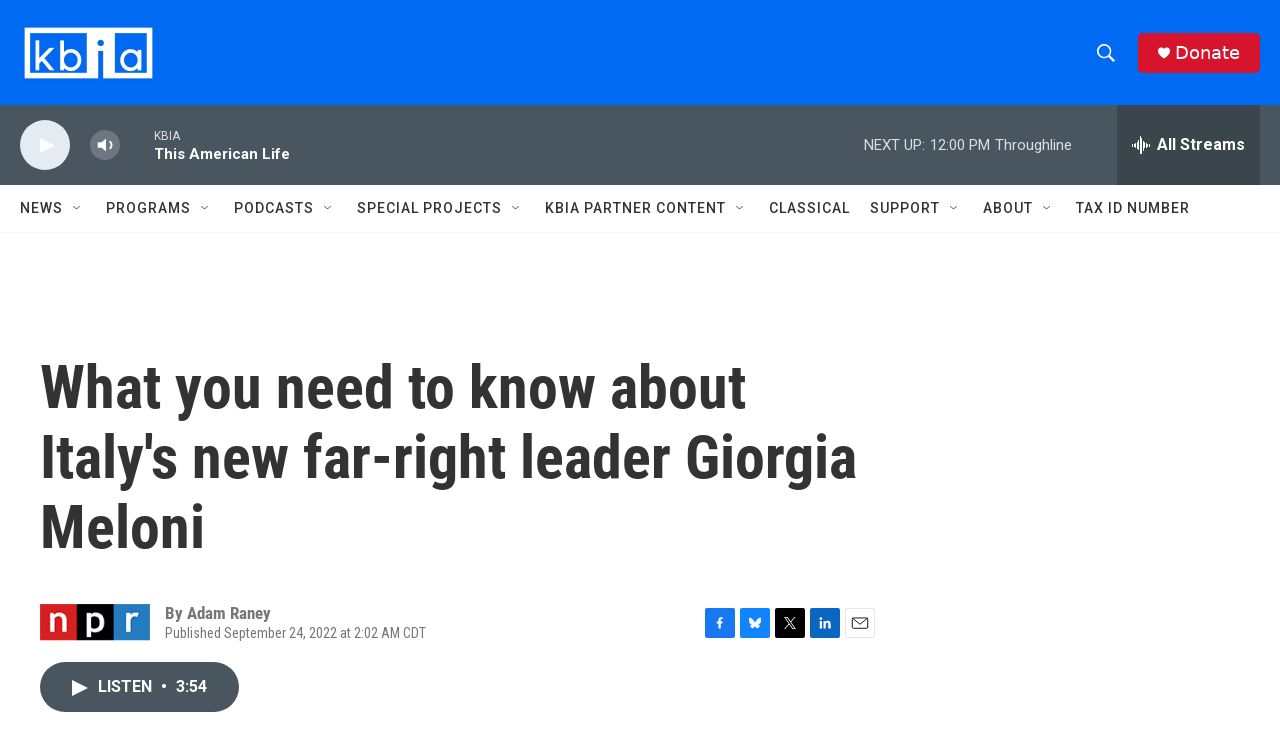

--- FILE ---
content_type: text/html; charset=utf-8
request_url: https://www.google.com/recaptcha/api2/aframe
body_size: 268
content:
<!DOCTYPE HTML><html><head><meta http-equiv="content-type" content="text/html; charset=UTF-8"></head><body><script nonce="_axk265tGmjm9PSuvS-XxA">/** Anti-fraud and anti-abuse applications only. See google.com/recaptcha */ try{var clients={'sodar':'https://pagead2.googlesyndication.com/pagead/sodar?'};window.addEventListener("message",function(a){try{if(a.source===window.parent){var b=JSON.parse(a.data);var c=clients[b['id']];if(c){var d=document.createElement('img');d.src=c+b['params']+'&rc='+(localStorage.getItem("rc::a")?sessionStorage.getItem("rc::b"):"");window.document.body.appendChild(d);sessionStorage.setItem("rc::e",parseInt(sessionStorage.getItem("rc::e")||0)+1);localStorage.setItem("rc::h",'1768671063273');}}}catch(b){}});window.parent.postMessage("_grecaptcha_ready", "*");}catch(b){}</script></body></html>